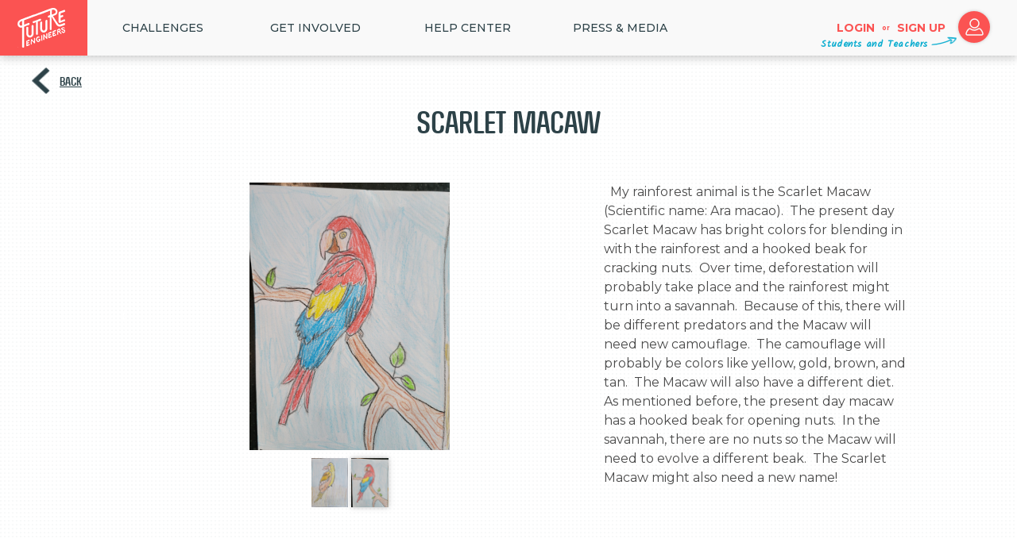

--- FILE ---
content_type: text/html; charset=utf-8
request_url: https://www.futureengineers.org/futurecreatures2022/gallery/58864
body_size: 6791
content:
<!DOCTYPE html>
<!--[if lt IE 7 ]> <html class="ie6"> <![endif]-->
<!--[if IE 7 ]>    <html class="ie7"> <![endif]-->
<!--[if IE 8 ]>    <html class="ie8"> <![endif]-->
<!--[if IE 9 ]>    <html class="ie9"> <![endif]-->
<!--[if (gt IE 9)|!(IE)]><!-->
<html class="" lang="en">
<!--<![endif]-->
<head>
    <meta charset="utf-8" />
    <title>Future Engineers :: Future Creatures Challenge :: Gallery :: Scarlet Macaw</title>
    <meta name="description" content="Future Engineers inspires K-12 students to dream big, create boldly, and explore STEM through exciting online challenges in collaboration with NASA and other partners!" />
    <meta name="keywords" content="Future Engineers,Future,Engineers,3D Printing,Space,3D Models" />
    <meta property="og:site_name" content="Future Engineers" />
    <meta property="og:title" content="Future Engineers :: Future Creatures Challenge :: Gallery :: Scarlet Macaw" />
    <meta property="og:type" content="website" />
    <meta property="og:url" content="https://www.futureengineers.org/futurecreatures2022/gallery/58864" />
    <meta property="og:image" content="https://festorage.blob.core.windows.net/futurecreatures2022-23/files/futurecreatures2022-23-Icon.jpg" />
    <meta property="og:image:secure_url" content="https://festorage.blob.core.windows.net/futurecreatures2022-23/files/futurecreatures2022-23-Icon.jpg" />
    <meta property="og:image:width" content="1000" />
    <meta property="og:image:height" content="667" />
    <meta property="og:description" content="Your challenge is to pick a vertebrate animal living in a tropical rainforest and draw/illustrate/predict how it may look in the future due to the long-term effects of climate change (think thousands of years ... or more!). Please consider habitat changes due to rising temperatures and rising..." />
    <meta name="viewport" content="width=device-width, initial-scale=1, maximum-scale=5">
    <meta name="apple-mobile-web-app-capable" content="yes">
    <meta name="apple-mobile-web-app-status-bar-style" content="black">
    <meta name="msapplication-config" content="none" />
    <meta charset="UTF-8">
    <meta http-equiv="Cross-Origin-Opener-Policy" content="same-origin-allow-popups">

    <!--[if gte IE 9]>
      <style type="text/css">
        .gradient {
           filter: none;
        }
      </style>
    <![endif]-->
    <link href="https://fonts.googleapis.com/css?family=Kalam" rel="stylesheet">
    <link href="https://fonts.googleapis.com/css?family=Montserrat:100,200,300,400,500,600,700" rel="stylesheet">

    <!-- Favicons
    ================================================== -->
    <link rel="shortcut icon" href="/images/favicon.ico">
    <link rel="apple-touch-icon" href="/images/apple-touch-precomposed-icon.png">
    <link rel="apple-touch-icon" sizes="76x76" href="/images/apple-touch-icon-precomposed-76.png">
    <link rel="apple-touch-icon" sizes="120x120" href="/images/apple-touch-icon-precomposed-120.png">
    <link rel="apple-touch-icon" sizes="152x152" href="/images/apple-touch-icon-precomposed-152.png">
    <link rel="apple-touch-icon" sizes="512x512" href="/images/apple-touch-icon-precomposed-512.png">

    <link href="/Content/css?v=wTc6ID5VOqZ72PyVXqMEBSeMCAiXj9EVcNy7KpD70pQ1" rel="stylesheet"/>

    <script src="/bundles/modernizr?v=inCVuEFe6J4Q07A0AcRsbJic_UE5MwpRMNGcOtk94TE1"></script>

    
        <script>
            (function (i, s, o, g, r, a, m) {
                i['GoogleAnalyticsObject'] = r; i[r] = i[r] || function () {
                    (i[r].q = i[r].q || []).push(arguments)
                }, i[r].l = 1 * new Date(); a = s.createElement(o),
                    m = s.getElementsByTagName(o)[0]; a.async = 1; a.src = g; m.parentNode.insertBefore(a, m)
            })(window, document, 'script', '//www.google-analytics.com/analytics.js', 'ga');

            ga('create', 'UA-54631441-1', 'auto');
            ga('send', 'pageview');
            document.addEventListener('DOMContentLoaded', (event) => {
                var s = document.createElement('script');
                var h = document.querySelector('head') || document.body;
                s.src = 'https://acsbapp.com/apps/app/dist/js/app.js';
                s.async = true;
                s.onload = function () {
                    acsbJS.init(
                        {
                            statementLink: '',
                            footerHtml: '',
                            hideMobile: false,
                            hideTrigger: false,
                            disableBgProcess: false,
                            language: 'en',
                            position: 'right',
                            leadColor: '#146FF8',
                            triggerColor: '#146FF8',
                            triggerRadius: '50%',
                            triggerPositionX: 'right',
                            triggerPositionY: 'bottom',
                            triggerIcon: 'people',
                            triggerSize: 'bottom',
                            triggerOffsetX: 20,
                            triggerOffsetY: 20,
                            mobile: { triggerSize: 'small', triggerPositionX: 'right', triggerPositionY: 'bottom', triggerOffsetX: 20, triggerOffsetY: 20, triggerRadius: '20' }
                        });
                };
                h.appendChild(s);
            });

        </script>
</head>
<body data-spy="scroll" data-target="#resMainMenu" data-offset="150" >
    <!--[if lt IE 9]>
    <script src="/bundles/jquery1?v=XdEKgImlgD5098XjuqIAJvHJkP6Ul_vcP9VGf2e7Xvg1"></script>

    <![endif]-->
    <!--[if gte IE 9]><!-->
    <script src="/bundles/jquery2?v=AKm8Z92Ev_CMcoFlvpBlMmajFHK9W1JLA26xeGe7O8E1"></script>

    <!--<![endif]-->
    <!-- globalWrapper -->
    <div id="globalWrapper">
        

<!-- globalWrapper -->
<div id="globalWrapper" class="color0">
    <!-- new desktop nav -->

<div id="desktop_nav" class="clearfix">
    <a href="/" id="home_link" alt="home">
        <img src="/images/logo/nav_logo_70.png" srcset="/images/logo/nav_logo_70.png 1x, /images/logo/nav_logo_140.png 2x, /images/logo/nav_logo_210.png 3x" alt="Future Engineers logo"/>
    </a><div class="top_level">
        <a class="nav__top" href="/#home_all_challenges">Challenges</a>
        <div class="second_level">
<a class="nav__subitem nav--red" href="/futurecreatures">Future Creatures</a><a class="nav__subitem nav--red" href="/nasatechrise">NASA TechRise</a><a class="nav__subitem nav--red nav_subitem--last" href="/aeopvetsappreciation">AEOP Veterans Appreciation Challenge</a>        </div>
    </div>
    <div class="top_level">
        <span class="nav__top">Get Involved</span>
        <div class="second_level">
            <a class="nav__subitem nav--red" href="/GetInvolved/Educators">Educators</a>
            <a class="nav__subitem nav--red" href="/GetInvolved/Volunteer">Mentor</a>
            <a class="nav__subitem nav--red" href="/GetInvolved/Sponsors">Partner/Sponsor</a>
            <a class="nav__subitem nav--red" href="/registration/judge">Judge</a>
        </div>
    </div>
    <div class="top_level">
        <a href="https://futureengineers.zendesk.com/hc/en-us" target="_blank" class="nav__top">HELP CENTER</a>
    </div>
    <div class="top_level">
        <span class="nav__top">Press & Media</span>
        <div class="second_level">
            <a class="nav__subitem nav--red" href="/Home/About">About</a>
            <a class="nav__subitem nav--red" href="/Home/InTheNews">In The News</a>
            <a class="nav__subitem nav--red  nav_subitem--last" href="/pressreleases">Press Releases</a>
        </div>
    </div>
        <a href="/account/login" id="nav_login"> Login </a>
    <div id="nav_or">or</div>
    <a href="/registration" id="nav_signup">Sign up</a>
    <a href="/registration" id="nav_login_icon">
        <img alt="login" src="/images/icons/login-icon.png" srcset="/images/icons/login-icon.png 1x, /images/icons/login-icon-2x.png 2x, /images/icons/login-icon_3x.png 3x" />
    </a>
    <div id="challenge_script" class="students_and_teachers">Students and Teachers</div>




</div>
<!-- end new desktop nav -->
<!-- bootstrap mobile header-->
<nav id="mobile_nav" class="navbar navbar-default navbar-fixed-top">
    <!-- Brand and toggle get grouped for better mobile display -->
    <div class="navbar-header">
        <button type="button" class="navbar-toggle collapsed" data-toggle="collapse" data-target="#bs-example-navbar-collapse-1" aria-expanded="false">
            <span class="sr-only">Toggle navigation</span>
            <img id="navbar-toggle_x" src="/images/global/closex.png" srcset="/images/global/closex.png 1x, /images/global/closex_2x.png 2x, /images/global/closex_3x.png 1x" alt="close navigation" /> 
            <img id="navbar-toggle_hamburger" src="/images/global/hamburger.gif" srcset="/images/global/hamburger.gif 1x, /images/global/hamburger_2x.gif 2x, /images/global/hamburger_3x.gif 1x" alt="open navigation" /> 
        </button>
        <a class="navbar-brand" href="/">Brand</a>
    </div>
    <!-- Collect the nav links, forms, and other content for toggling -->
    <div class="collapse navbar-collapse" id="bs-example-navbar-collapse-1">
        <ul class="nav navbar-nav">
                <li id="mobile_nav_logins">
        <a class="big_button" href="/account/login">Login</a>
        <span id="mobile_nav_or">or</span>
        <a class="big_button" href="/registration">Sign up</a>
    </li>

            <li class="dropdown">
                <a id="nav_challenges" href="#" class="dropdown-toggle" data-toggle="dropdown" role="button" aria-haspopup="true" aria-expanded="false">
                    Challenges
                    <span class="fe_caret">></span>
                </a>
                <ul class="dropdown-menu">
                        <li>
                            <a href="/futurecreatures2025">Future Creatures</a>
                        </li>
                        <li>
                            <a href="/nasatechrise2025">NASA TechRise</a>
                        </li>
                        <li>
                            <a href="/aeopvetsappreciation2024">AEOP Veterans Appreciation Challenge</a>
                        </li>
                </ul>
            </li>
            <li class="dropdown">
                <a href="#" class="dropdown-toggle" data-toggle="dropdown" role="button" aria-haspopup="true" aria-expanded="false">
                    Get Involved
                    <span class="fe_caret">></span>
                </a>
                <ul class="dropdown-menu">
                    <li><a href="/GetInvolved/Educators">Educators</a></li>
                    <li><a href="/GetInvolved/Volunteer">Mentor</a></li>
                    <li><a href="/GetInvolved/Sponsors">Partner/Sponsor</a></li>
                    <li><a href="/registration/judge">Judge</a></li>
                </ul>
            </li>
            <li><a href="https://futureengineers.zendesk.com/hc/en-us" target="_blank">Help Center</a></li>
            <li class="dropdown">
                <a href="#" class="dropdown-toggle" data-toggle="dropdown" role="button" aria-haspopup="true" aria-expanded="false">
                    Press & Media
                    <span class="fe_caret">></span>
                </a>
                <ul class="dropdown-menu">
                    <li><a href="/Home/About">About</a></li>
                    <li><a href="/Home/InTheNews">In The News</a></li>
                    <li><a href="/pressreleases">Press Releases</a></li>
                </ul>
            </li>
        </ul>
    </div>
</nav>
<!-- end bootstrap mobile header-->
    <section id="galleryDetails">
        <div class="gallery_top_nav">
            <div class="gallery_back">
                    <a href="javascript: window.history.back();" title="Back" class="navigate-back">Back</a>
            </div>
            <h1 class="dark_gray_headline">
                Scarlet Macaw
            </h1>
            <div class="user_list" id="entry_users">
                &#160;
            </div>
        </div>

<div id="galleryChallengeContainer" class="largeChallengeContainer">
    <div class="challengeImageContainer">
        <div class="gallery_main_container">
            <img src="https://festorage.blob.core.windows.net/futurecreatures2022/files/entries/58864/image-8f4617d1.jpg" id="gallery_preview_main" class="challengeImageMain" />
        </div>
        <div class="gallery_row">
                <img src="https://festorage.blob.core.windows.net/futurecreatures2022/files/entries/58864/image-b78e9d98.jpg" id="gallery_preview_0" class="challengeImageThumb" />
                <img src="https://festorage.blob.core.windows.net/futurecreatures2022/files/entries/58864/image-8f4617d1.jpg" id="gallery_preview_1" class="challengeImageThumb selected" />
        </div>
        <a id="galleryMovePrev"><</a>
        <a id="galleryMoveNext">></a>
    </div>
    <div class="challengeRightText entry_description">  My rainforest animal is the Scarlet Macaw (Scientific name: Ara macao).  The present day Scarlet Macaw has bright colors for blending in with the rainforest and a hooked beak for cracking nuts.  Over time, deforestation will probably take place and the rainforest might turn into a savannah.  Because of this, there will be different predators and the Macaw will need new camouflage.  The camouflage will probably be colors like yellow, gold, brown, and tan.  The Macaw will also have a different diet.  As mentioned before, the present day macaw has a hooked beak for opening nuts.  In the savannah, there are no nuts so the Macaw will need to evolve a different beak.  The Scarlet Macaw might also need a new name!</div>
</div>
    </section>
     <!-- footer -->
<footer>
    <section id="mainFooter">
        <div class="container" id="footer">
            <div class="row" id="footer_row">
                <div id="footer_left">
                    <div class="footer-futureengineers"></div>
                </div>
                <div id="footer_center">
                    <a class="js-modal__contact footer_link" href="javascript: void(0)">Contact</a>
                    <a class="footer_link" href="/Pdfs/OfficialRules.pdf?v=250829" target="_blank">Official Rules</a>
                    <a class="footer_link" href="/Pdfs/PrivacyPolicy.pdf?v=250829" target="_blank">Privacy Policy</a>
                    <a class="footer_link" href="/Pdfs/TermsofService.pdf?v=250829" target="_blank">Terms of Service</a>
                </div>
                <div id="footer_right">
                    <a class="js-modal__newsletter big_button blue" data-popup-title="Get The Newsletter" data-popup-listid="0f0a3e0030">Get The Newsletter</a>
                    <div id="footer_social">
                        <ul class="socialNetwork">
                            <li>
                                <a href="https://twitter.com/K12FutureE" target="_blank" class="tips" title="Follow us on Twitter"><i class="icon-twitter-bird"></i></a>
                            </li>
                            <li>
                                <a href="https://www.facebook.com/K12futureengineers" target="_blank" class="tips" title="Follow us on Facebook"><i class="icon-facebook-1"></i></a>
                            </li>
                            <li>
                                <a href="https://instagram.com/futureengineers" target="_blank" class="tips" title="Follow us on Instagram"><i class="icon-instagramm"></i></a>
                            </li>
                            <li>
                                <a href="https://www.youtube.com/user/K12FutureE" target="_blank" class="tips" title="Follow us on Youtube"><i class="icon-youtube"></i></a>
                            </li>
                        </ul>
                    </div>
                </div>
            </div>
            <div class="row" id="footer_copyright">
                <p class="copyright">
                    ©
                    <script type="text/javascript">
                        document.write(new Date().getFullYear());
                    </script> Future Engineers
                </p>
            </div>
        </div>
    </section>
</footer>
<!-- End footer -->

<div id = "modal__contact" >
    <div class="md-content">
        <div class="color0">
            <div class="row text-center">
                <h3>Contact us</h3>
                <p class="fe_charcoal">Thank you for your interest in contacting Future Engineers. We look forward to connecting with you!  </p>

                <p class="fe_charcoal">General Inquiries</p>
                <a href="mailto:support@futureengineers.org?Subject=General%20Inquiry">support@futureengineers.org</a>

                <p class="fe_charcoal">Sponsorship Inquiries</p>
                <a href="mailto:sponsor@futureengineers.org?Subject=Sponsorship%20Inquiry">sponsor@futureengineers.org</a>
            </div>
        </div>
        <div class="closeButton">
            <a class="close md-close">
                <div class="close-popup-icon"></div>
            </a>
        </div>
    </div>
</div>

<div id="social_share">
    <div class="share_title">SHARE TO</div>
    <a class="social_links" id="shareFacebook" href="https://www.facebook.com/K12futureengineers/" target="_blank">
        FACEBOOK
    </a>
    <a class="social_links" id="shareTwitter" href="https://twitter.com/k12futuree" target="_blank">
        TWITTER
    </a>
    <a href="javascript:void(0)" class="btnClose"></a>
</div>

<div id="modal__newsletter">
    <div class="bg_dot">
        <div>
            <h3 class="js-newsletter_result">Get The Newsletter</h3>
            <form action="/Account/RegisterForNewsletter" method="post" role="form" class="modal__newsletter--form">
                <p class="fe_charcoal align_left">Please enter your age</p>
                <div>
                    <div class="form-group">
                        <select class="blue_input modal__newsletter--birthmonth" id="form_input_birthday_month" name="form-input-birthday-month"><option value="">Month</option>
<option value="1">January</option>
<option value="2">February</option>
<option value="3">March</option>
<option value="4">April</option>
<option value="5">May</option>
<option value="6">June</option>
<option value="7">July</option>
<option value="8">August</option>
<option value="9">September</option>
<option value="10">October</option>
<option value="11">November</option>
<option value="12">December</option>
</select>
                        <select class="blue_input modal__newsletter--birthday" id="form_input_birthday_day" name="form-input-birthday-day"><option value="">Day</option>
<option value="1">1</option>
<option value="2">2</option>
<option value="3">3</option>
<option value="4">4</option>
<option value="5">5</option>
<option value="6">6</option>
<option value="7">7</option>
<option value="8">8</option>
<option value="9">9</option>
<option value="10">10</option>
<option value="11">11</option>
<option value="12">12</option>
<option value="13">13</option>
<option value="14">14</option>
<option value="15">15</option>
<option value="16">16</option>
<option value="17">17</option>
<option value="18">18</option>
<option value="19">19</option>
<option value="20">20</option>
<option value="21">21</option>
<option value="22">22</option>
<option value="23">23</option>
<option value="24">24</option>
<option value="25">25</option>
<option value="26">26</option>
<option value="27">27</option>
<option value="28">28</option>
<option value="29">29</option>
<option value="30">30</option>
<option value="31">31</option>
</select>
                        <select class="blue_input modal__newsletter--birthyear" id="form_input_birthday_year" name="form-input-birthday-year"><option value="">Year</option>
<option value="2023">2023</option>
<option value="2022">2022</option>
<option value="2021">2021</option>
<option value="2020">2020</option>
<option value="2019">2019</option>
<option value="2018">2018</option>
<option value="2017">2017</option>
<option value="2016">2016</option>
<option value="2015">2015</option>
<option value="2014">2014</option>
<option value="2013">2013</option>
<option value="2012">2012</option>
<option value="2011">2011</option>
<option value="2010">2010</option>
<option value="2009">2009</option>
<option value="2008">2008</option>
<option value="2007">2007</option>
<option value="2006">2006</option>
<option value="2005">2005</option>
<option value="2004">2004</option>
<option value="2003">2003</option>
<option value="2002">2002</option>
<option value="2001">2001</option>
<option value="2000">2000</option>
<option value="1999">1999</option>
<option value="1998">1998</option>
<option value="1997">1997</option>
<option value="1996">1996</option>
<option value="1995">1995</option>
<option value="1994">1994</option>
<option value="1993">1993</option>
<option value="1992">1992</option>
<option value="1991">1991</option>
<option value="1990">1990</option>
<option value="1989">1989</option>
<option value="1988">1988</option>
<option value="1987">1987</option>
<option value="1986">1986</option>
<option value="1985">1985</option>
<option value="1984">1984</option>
<option value="1983">1983</option>
<option value="1982">1982</option>
<option value="1981">1981</option>
<option value="1980">1980</option>
<option value="1979">1979</option>
<option value="1978">1978</option>
<option value="1977">1977</option>
<option value="1976">1976</option>
<option value="1975">1975</option>
<option value="1974">1974</option>
<option value="1973">1973</option>
<option value="1972">1972</option>
<option value="1971">1971</option>
<option value="1970">1970</option>
<option value="1969">1969</option>
<option value="1968">1968</option>
<option value="1967">1967</option>
<option value="1966">1966</option>
<option value="1965">1965</option>
<option value="1964">1964</option>
<option value="1963">1963</option>
<option value="1962">1962</option>
<option value="1961">1961</option>
<option value="1960">1960</option>
<option value="1959">1959</option>
<option value="1958">1958</option>
<option value="1957">1957</option>
<option value="1956">1956</option>
<option value="1955">1955</option>
<option value="1954">1954</option>
<option value="1953">1953</option>
<option value="1952">1952</option>
<option value="1951">1951</option>
<option value="1950">1950</option>
<option value="1949">1949</option>
<option value="1948">1948</option>
<option value="1947">1947</option>
<option value="1946">1946</option>
<option value="1945">1945</option>
<option value="1944">1944</option>
<option value="1943">1943</option>
<option value="1942">1942</option>
<option value="1941">1941</option>
<option value="1940">1940</option>
<option value="1939">1939</option>
<option value="1938">1938</option>
<option value="1937">1937</option>
<option value="1936">1936</option>
<option value="1935">1935</option>
<option value="1934">1934</option>
<option value="1933">1933</option>
<option value="1932">1932</option>
<option value="1931">1931</option>
<option value="1930">1930</option>
<option value="1929">1929</option>
<option value="1928">1928</option>
<option value="1927">1927</option>
<option value="1926">1926</option>
<option value="1925">1925</option>
<option value="1924">1924</option>
<option value="1923">1923</option>
<option value="1922">1922</option>
<option value="1921">1921</option>
<option value="1920">1920</option>
<option value="1919">1919</option>
<option value="1918">1918</option>
<option value="1917">1917</option>
<option value="1916">1916</option>
</select>
                    </div>
                    <span class="field-validation-valid text-danger" id="age_gate_error">&#160;</span>
                </div>
                <div class="js-fade_ins">
                    <p class="fe_charcoal align_left">Email Address</p>
                    <input class="blue_input popup-email-address" data-val="true" data-val-email="The Email field is not a valid e-mail address." data-val-required="The Email field is required." id="modal__newsletter--email" name="Email" title="Please enter your email" type="text" value="" placeholder="Email Address">
                    <input class="hidden-list-id" type="hidden" name="ListId" value="" />
                    <span class="field-validation-valid popup-validation-email text-danger" data-valmsg-for="Email" data-valmsg-replace="true"></span>
                    <input type="submit" id="modal__newsletter--submit" class="big_button blue" value="join" />
                </div>
            </form>
        </div>
    </div>
    <div class="closeButton">
        <a class="close md-close">
            <div class="close-popup-icon"></div>
        </a>
    </div>
</div>

    <div id="reaction-bar-html" class="hidden">
        <div class="reaction-bar-container">
    <div class="reaction-bar-inner">
        <div class="reaction-bar">
        </div>
    </div>
</div>
    </div>
</div>

        <div class="md-overlay"></div>
    </div>
    <script src="/bundles/bootstrap?v=1SvvO6dMgBLYCu7nhq3vIMdYhGrbhL8gcyRdOb9lffQ1"></script>

    <script type="text/javascript" src="/Scripts/plugins/owl-carousel/owl.carousel.min.js"></script>
    <script src="/bundles/mainscripts?v=6XnlPRkY70IOkU1L4b_h04YkDaCXVzjOEYKjHxQsLLc1"></script>

    
    <script type="text/javascript" src="/Scripts/libraries/jquery/plugins/jquery.blockUI.min.js"></script>
    <script src="/Scripts/libraries/3dviewer/thingiview.js"></script>

    <script src="/bundles/video?v=SrJoUjFv6l6FK97zY9P8uQwQ0KgI2g72QatUHLzQeSw1"></script>

    <script type="text/javascript">
        $('video').on('loadedmetadata', function (e, v) {
            var video = $(this).get(0);
            $(this).css('width', video.videoWidth + 'px');
            $(this).css('height', video.videoHeight + 'px');
        });
    </script>

    <input name="__RequestVerificationToken" type="hidden" value="Qtq_QKDIRNeuMcoMSk1fgdLbm0etPl2tiYjj6Fvf4qvWvexTu7gYEg0hCvEh_WPK38DsMBwnb0mprW4xsXIC9TDWWYJTDqEUh30fLGjxeg01" />
    <input id="googleClientId" name="googleClientId" type="hidden" value="25219677811-0vig5hpfmb7l9vu3ilrjd478ve0pal81.apps.googleusercontent.com" />
</body>
</html>